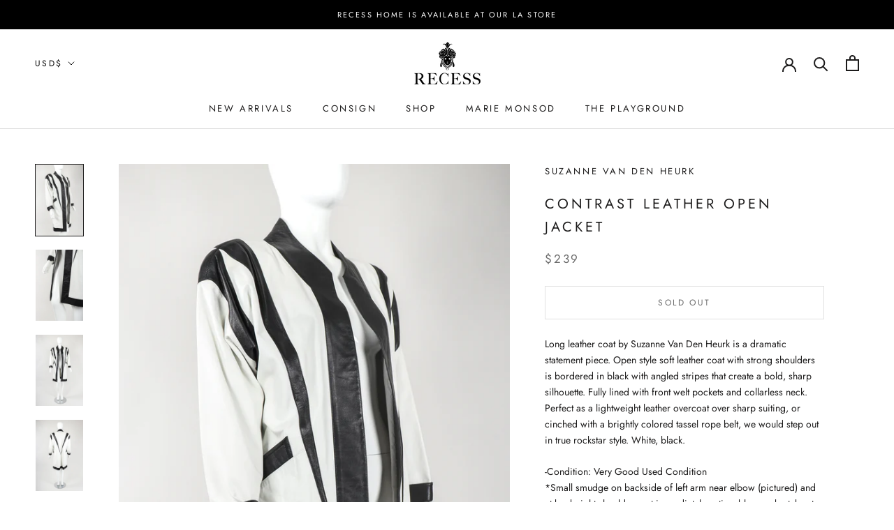

--- FILE ---
content_type: text/html; charset=utf-8
request_url: https://www.google.com/recaptcha/api2/anchor?ar=1&k=6LfHrSkUAAAAAPnKk5cT6JuKlKPzbwyTYuO8--Vr&co=aHR0cHM6Ly9yZWNlc3NsYS5jb206NDQz&hl=en&v=PoyoqOPhxBO7pBk68S4YbpHZ&size=invisible&anchor-ms=20000&execute-ms=30000&cb=76pyo6l85mcl
body_size: 49010
content:
<!DOCTYPE HTML><html dir="ltr" lang="en"><head><meta http-equiv="Content-Type" content="text/html; charset=UTF-8">
<meta http-equiv="X-UA-Compatible" content="IE=edge">
<title>reCAPTCHA</title>
<style type="text/css">
/* cyrillic-ext */
@font-face {
  font-family: 'Roboto';
  font-style: normal;
  font-weight: 400;
  font-stretch: 100%;
  src: url(//fonts.gstatic.com/s/roboto/v48/KFO7CnqEu92Fr1ME7kSn66aGLdTylUAMa3GUBHMdazTgWw.woff2) format('woff2');
  unicode-range: U+0460-052F, U+1C80-1C8A, U+20B4, U+2DE0-2DFF, U+A640-A69F, U+FE2E-FE2F;
}
/* cyrillic */
@font-face {
  font-family: 'Roboto';
  font-style: normal;
  font-weight: 400;
  font-stretch: 100%;
  src: url(//fonts.gstatic.com/s/roboto/v48/KFO7CnqEu92Fr1ME7kSn66aGLdTylUAMa3iUBHMdazTgWw.woff2) format('woff2');
  unicode-range: U+0301, U+0400-045F, U+0490-0491, U+04B0-04B1, U+2116;
}
/* greek-ext */
@font-face {
  font-family: 'Roboto';
  font-style: normal;
  font-weight: 400;
  font-stretch: 100%;
  src: url(//fonts.gstatic.com/s/roboto/v48/KFO7CnqEu92Fr1ME7kSn66aGLdTylUAMa3CUBHMdazTgWw.woff2) format('woff2');
  unicode-range: U+1F00-1FFF;
}
/* greek */
@font-face {
  font-family: 'Roboto';
  font-style: normal;
  font-weight: 400;
  font-stretch: 100%;
  src: url(//fonts.gstatic.com/s/roboto/v48/KFO7CnqEu92Fr1ME7kSn66aGLdTylUAMa3-UBHMdazTgWw.woff2) format('woff2');
  unicode-range: U+0370-0377, U+037A-037F, U+0384-038A, U+038C, U+038E-03A1, U+03A3-03FF;
}
/* math */
@font-face {
  font-family: 'Roboto';
  font-style: normal;
  font-weight: 400;
  font-stretch: 100%;
  src: url(//fonts.gstatic.com/s/roboto/v48/KFO7CnqEu92Fr1ME7kSn66aGLdTylUAMawCUBHMdazTgWw.woff2) format('woff2');
  unicode-range: U+0302-0303, U+0305, U+0307-0308, U+0310, U+0312, U+0315, U+031A, U+0326-0327, U+032C, U+032F-0330, U+0332-0333, U+0338, U+033A, U+0346, U+034D, U+0391-03A1, U+03A3-03A9, U+03B1-03C9, U+03D1, U+03D5-03D6, U+03F0-03F1, U+03F4-03F5, U+2016-2017, U+2034-2038, U+203C, U+2040, U+2043, U+2047, U+2050, U+2057, U+205F, U+2070-2071, U+2074-208E, U+2090-209C, U+20D0-20DC, U+20E1, U+20E5-20EF, U+2100-2112, U+2114-2115, U+2117-2121, U+2123-214F, U+2190, U+2192, U+2194-21AE, U+21B0-21E5, U+21F1-21F2, U+21F4-2211, U+2213-2214, U+2216-22FF, U+2308-230B, U+2310, U+2319, U+231C-2321, U+2336-237A, U+237C, U+2395, U+239B-23B7, U+23D0, U+23DC-23E1, U+2474-2475, U+25AF, U+25B3, U+25B7, U+25BD, U+25C1, U+25CA, U+25CC, U+25FB, U+266D-266F, U+27C0-27FF, U+2900-2AFF, U+2B0E-2B11, U+2B30-2B4C, U+2BFE, U+3030, U+FF5B, U+FF5D, U+1D400-1D7FF, U+1EE00-1EEFF;
}
/* symbols */
@font-face {
  font-family: 'Roboto';
  font-style: normal;
  font-weight: 400;
  font-stretch: 100%;
  src: url(//fonts.gstatic.com/s/roboto/v48/KFO7CnqEu92Fr1ME7kSn66aGLdTylUAMaxKUBHMdazTgWw.woff2) format('woff2');
  unicode-range: U+0001-000C, U+000E-001F, U+007F-009F, U+20DD-20E0, U+20E2-20E4, U+2150-218F, U+2190, U+2192, U+2194-2199, U+21AF, U+21E6-21F0, U+21F3, U+2218-2219, U+2299, U+22C4-22C6, U+2300-243F, U+2440-244A, U+2460-24FF, U+25A0-27BF, U+2800-28FF, U+2921-2922, U+2981, U+29BF, U+29EB, U+2B00-2BFF, U+4DC0-4DFF, U+FFF9-FFFB, U+10140-1018E, U+10190-1019C, U+101A0, U+101D0-101FD, U+102E0-102FB, U+10E60-10E7E, U+1D2C0-1D2D3, U+1D2E0-1D37F, U+1F000-1F0FF, U+1F100-1F1AD, U+1F1E6-1F1FF, U+1F30D-1F30F, U+1F315, U+1F31C, U+1F31E, U+1F320-1F32C, U+1F336, U+1F378, U+1F37D, U+1F382, U+1F393-1F39F, U+1F3A7-1F3A8, U+1F3AC-1F3AF, U+1F3C2, U+1F3C4-1F3C6, U+1F3CA-1F3CE, U+1F3D4-1F3E0, U+1F3ED, U+1F3F1-1F3F3, U+1F3F5-1F3F7, U+1F408, U+1F415, U+1F41F, U+1F426, U+1F43F, U+1F441-1F442, U+1F444, U+1F446-1F449, U+1F44C-1F44E, U+1F453, U+1F46A, U+1F47D, U+1F4A3, U+1F4B0, U+1F4B3, U+1F4B9, U+1F4BB, U+1F4BF, U+1F4C8-1F4CB, U+1F4D6, U+1F4DA, U+1F4DF, U+1F4E3-1F4E6, U+1F4EA-1F4ED, U+1F4F7, U+1F4F9-1F4FB, U+1F4FD-1F4FE, U+1F503, U+1F507-1F50B, U+1F50D, U+1F512-1F513, U+1F53E-1F54A, U+1F54F-1F5FA, U+1F610, U+1F650-1F67F, U+1F687, U+1F68D, U+1F691, U+1F694, U+1F698, U+1F6AD, U+1F6B2, U+1F6B9-1F6BA, U+1F6BC, U+1F6C6-1F6CF, U+1F6D3-1F6D7, U+1F6E0-1F6EA, U+1F6F0-1F6F3, U+1F6F7-1F6FC, U+1F700-1F7FF, U+1F800-1F80B, U+1F810-1F847, U+1F850-1F859, U+1F860-1F887, U+1F890-1F8AD, U+1F8B0-1F8BB, U+1F8C0-1F8C1, U+1F900-1F90B, U+1F93B, U+1F946, U+1F984, U+1F996, U+1F9E9, U+1FA00-1FA6F, U+1FA70-1FA7C, U+1FA80-1FA89, U+1FA8F-1FAC6, U+1FACE-1FADC, U+1FADF-1FAE9, U+1FAF0-1FAF8, U+1FB00-1FBFF;
}
/* vietnamese */
@font-face {
  font-family: 'Roboto';
  font-style: normal;
  font-weight: 400;
  font-stretch: 100%;
  src: url(//fonts.gstatic.com/s/roboto/v48/KFO7CnqEu92Fr1ME7kSn66aGLdTylUAMa3OUBHMdazTgWw.woff2) format('woff2');
  unicode-range: U+0102-0103, U+0110-0111, U+0128-0129, U+0168-0169, U+01A0-01A1, U+01AF-01B0, U+0300-0301, U+0303-0304, U+0308-0309, U+0323, U+0329, U+1EA0-1EF9, U+20AB;
}
/* latin-ext */
@font-face {
  font-family: 'Roboto';
  font-style: normal;
  font-weight: 400;
  font-stretch: 100%;
  src: url(//fonts.gstatic.com/s/roboto/v48/KFO7CnqEu92Fr1ME7kSn66aGLdTylUAMa3KUBHMdazTgWw.woff2) format('woff2');
  unicode-range: U+0100-02BA, U+02BD-02C5, U+02C7-02CC, U+02CE-02D7, U+02DD-02FF, U+0304, U+0308, U+0329, U+1D00-1DBF, U+1E00-1E9F, U+1EF2-1EFF, U+2020, U+20A0-20AB, U+20AD-20C0, U+2113, U+2C60-2C7F, U+A720-A7FF;
}
/* latin */
@font-face {
  font-family: 'Roboto';
  font-style: normal;
  font-weight: 400;
  font-stretch: 100%;
  src: url(//fonts.gstatic.com/s/roboto/v48/KFO7CnqEu92Fr1ME7kSn66aGLdTylUAMa3yUBHMdazQ.woff2) format('woff2');
  unicode-range: U+0000-00FF, U+0131, U+0152-0153, U+02BB-02BC, U+02C6, U+02DA, U+02DC, U+0304, U+0308, U+0329, U+2000-206F, U+20AC, U+2122, U+2191, U+2193, U+2212, U+2215, U+FEFF, U+FFFD;
}
/* cyrillic-ext */
@font-face {
  font-family: 'Roboto';
  font-style: normal;
  font-weight: 500;
  font-stretch: 100%;
  src: url(//fonts.gstatic.com/s/roboto/v48/KFO7CnqEu92Fr1ME7kSn66aGLdTylUAMa3GUBHMdazTgWw.woff2) format('woff2');
  unicode-range: U+0460-052F, U+1C80-1C8A, U+20B4, U+2DE0-2DFF, U+A640-A69F, U+FE2E-FE2F;
}
/* cyrillic */
@font-face {
  font-family: 'Roboto';
  font-style: normal;
  font-weight: 500;
  font-stretch: 100%;
  src: url(//fonts.gstatic.com/s/roboto/v48/KFO7CnqEu92Fr1ME7kSn66aGLdTylUAMa3iUBHMdazTgWw.woff2) format('woff2');
  unicode-range: U+0301, U+0400-045F, U+0490-0491, U+04B0-04B1, U+2116;
}
/* greek-ext */
@font-face {
  font-family: 'Roboto';
  font-style: normal;
  font-weight: 500;
  font-stretch: 100%;
  src: url(//fonts.gstatic.com/s/roboto/v48/KFO7CnqEu92Fr1ME7kSn66aGLdTylUAMa3CUBHMdazTgWw.woff2) format('woff2');
  unicode-range: U+1F00-1FFF;
}
/* greek */
@font-face {
  font-family: 'Roboto';
  font-style: normal;
  font-weight: 500;
  font-stretch: 100%;
  src: url(//fonts.gstatic.com/s/roboto/v48/KFO7CnqEu92Fr1ME7kSn66aGLdTylUAMa3-UBHMdazTgWw.woff2) format('woff2');
  unicode-range: U+0370-0377, U+037A-037F, U+0384-038A, U+038C, U+038E-03A1, U+03A3-03FF;
}
/* math */
@font-face {
  font-family: 'Roboto';
  font-style: normal;
  font-weight: 500;
  font-stretch: 100%;
  src: url(//fonts.gstatic.com/s/roboto/v48/KFO7CnqEu92Fr1ME7kSn66aGLdTylUAMawCUBHMdazTgWw.woff2) format('woff2');
  unicode-range: U+0302-0303, U+0305, U+0307-0308, U+0310, U+0312, U+0315, U+031A, U+0326-0327, U+032C, U+032F-0330, U+0332-0333, U+0338, U+033A, U+0346, U+034D, U+0391-03A1, U+03A3-03A9, U+03B1-03C9, U+03D1, U+03D5-03D6, U+03F0-03F1, U+03F4-03F5, U+2016-2017, U+2034-2038, U+203C, U+2040, U+2043, U+2047, U+2050, U+2057, U+205F, U+2070-2071, U+2074-208E, U+2090-209C, U+20D0-20DC, U+20E1, U+20E5-20EF, U+2100-2112, U+2114-2115, U+2117-2121, U+2123-214F, U+2190, U+2192, U+2194-21AE, U+21B0-21E5, U+21F1-21F2, U+21F4-2211, U+2213-2214, U+2216-22FF, U+2308-230B, U+2310, U+2319, U+231C-2321, U+2336-237A, U+237C, U+2395, U+239B-23B7, U+23D0, U+23DC-23E1, U+2474-2475, U+25AF, U+25B3, U+25B7, U+25BD, U+25C1, U+25CA, U+25CC, U+25FB, U+266D-266F, U+27C0-27FF, U+2900-2AFF, U+2B0E-2B11, U+2B30-2B4C, U+2BFE, U+3030, U+FF5B, U+FF5D, U+1D400-1D7FF, U+1EE00-1EEFF;
}
/* symbols */
@font-face {
  font-family: 'Roboto';
  font-style: normal;
  font-weight: 500;
  font-stretch: 100%;
  src: url(//fonts.gstatic.com/s/roboto/v48/KFO7CnqEu92Fr1ME7kSn66aGLdTylUAMaxKUBHMdazTgWw.woff2) format('woff2');
  unicode-range: U+0001-000C, U+000E-001F, U+007F-009F, U+20DD-20E0, U+20E2-20E4, U+2150-218F, U+2190, U+2192, U+2194-2199, U+21AF, U+21E6-21F0, U+21F3, U+2218-2219, U+2299, U+22C4-22C6, U+2300-243F, U+2440-244A, U+2460-24FF, U+25A0-27BF, U+2800-28FF, U+2921-2922, U+2981, U+29BF, U+29EB, U+2B00-2BFF, U+4DC0-4DFF, U+FFF9-FFFB, U+10140-1018E, U+10190-1019C, U+101A0, U+101D0-101FD, U+102E0-102FB, U+10E60-10E7E, U+1D2C0-1D2D3, U+1D2E0-1D37F, U+1F000-1F0FF, U+1F100-1F1AD, U+1F1E6-1F1FF, U+1F30D-1F30F, U+1F315, U+1F31C, U+1F31E, U+1F320-1F32C, U+1F336, U+1F378, U+1F37D, U+1F382, U+1F393-1F39F, U+1F3A7-1F3A8, U+1F3AC-1F3AF, U+1F3C2, U+1F3C4-1F3C6, U+1F3CA-1F3CE, U+1F3D4-1F3E0, U+1F3ED, U+1F3F1-1F3F3, U+1F3F5-1F3F7, U+1F408, U+1F415, U+1F41F, U+1F426, U+1F43F, U+1F441-1F442, U+1F444, U+1F446-1F449, U+1F44C-1F44E, U+1F453, U+1F46A, U+1F47D, U+1F4A3, U+1F4B0, U+1F4B3, U+1F4B9, U+1F4BB, U+1F4BF, U+1F4C8-1F4CB, U+1F4D6, U+1F4DA, U+1F4DF, U+1F4E3-1F4E6, U+1F4EA-1F4ED, U+1F4F7, U+1F4F9-1F4FB, U+1F4FD-1F4FE, U+1F503, U+1F507-1F50B, U+1F50D, U+1F512-1F513, U+1F53E-1F54A, U+1F54F-1F5FA, U+1F610, U+1F650-1F67F, U+1F687, U+1F68D, U+1F691, U+1F694, U+1F698, U+1F6AD, U+1F6B2, U+1F6B9-1F6BA, U+1F6BC, U+1F6C6-1F6CF, U+1F6D3-1F6D7, U+1F6E0-1F6EA, U+1F6F0-1F6F3, U+1F6F7-1F6FC, U+1F700-1F7FF, U+1F800-1F80B, U+1F810-1F847, U+1F850-1F859, U+1F860-1F887, U+1F890-1F8AD, U+1F8B0-1F8BB, U+1F8C0-1F8C1, U+1F900-1F90B, U+1F93B, U+1F946, U+1F984, U+1F996, U+1F9E9, U+1FA00-1FA6F, U+1FA70-1FA7C, U+1FA80-1FA89, U+1FA8F-1FAC6, U+1FACE-1FADC, U+1FADF-1FAE9, U+1FAF0-1FAF8, U+1FB00-1FBFF;
}
/* vietnamese */
@font-face {
  font-family: 'Roboto';
  font-style: normal;
  font-weight: 500;
  font-stretch: 100%;
  src: url(//fonts.gstatic.com/s/roboto/v48/KFO7CnqEu92Fr1ME7kSn66aGLdTylUAMa3OUBHMdazTgWw.woff2) format('woff2');
  unicode-range: U+0102-0103, U+0110-0111, U+0128-0129, U+0168-0169, U+01A0-01A1, U+01AF-01B0, U+0300-0301, U+0303-0304, U+0308-0309, U+0323, U+0329, U+1EA0-1EF9, U+20AB;
}
/* latin-ext */
@font-face {
  font-family: 'Roboto';
  font-style: normal;
  font-weight: 500;
  font-stretch: 100%;
  src: url(//fonts.gstatic.com/s/roboto/v48/KFO7CnqEu92Fr1ME7kSn66aGLdTylUAMa3KUBHMdazTgWw.woff2) format('woff2');
  unicode-range: U+0100-02BA, U+02BD-02C5, U+02C7-02CC, U+02CE-02D7, U+02DD-02FF, U+0304, U+0308, U+0329, U+1D00-1DBF, U+1E00-1E9F, U+1EF2-1EFF, U+2020, U+20A0-20AB, U+20AD-20C0, U+2113, U+2C60-2C7F, U+A720-A7FF;
}
/* latin */
@font-face {
  font-family: 'Roboto';
  font-style: normal;
  font-weight: 500;
  font-stretch: 100%;
  src: url(//fonts.gstatic.com/s/roboto/v48/KFO7CnqEu92Fr1ME7kSn66aGLdTylUAMa3yUBHMdazQ.woff2) format('woff2');
  unicode-range: U+0000-00FF, U+0131, U+0152-0153, U+02BB-02BC, U+02C6, U+02DA, U+02DC, U+0304, U+0308, U+0329, U+2000-206F, U+20AC, U+2122, U+2191, U+2193, U+2212, U+2215, U+FEFF, U+FFFD;
}
/* cyrillic-ext */
@font-face {
  font-family: 'Roboto';
  font-style: normal;
  font-weight: 900;
  font-stretch: 100%;
  src: url(//fonts.gstatic.com/s/roboto/v48/KFO7CnqEu92Fr1ME7kSn66aGLdTylUAMa3GUBHMdazTgWw.woff2) format('woff2');
  unicode-range: U+0460-052F, U+1C80-1C8A, U+20B4, U+2DE0-2DFF, U+A640-A69F, U+FE2E-FE2F;
}
/* cyrillic */
@font-face {
  font-family: 'Roboto';
  font-style: normal;
  font-weight: 900;
  font-stretch: 100%;
  src: url(//fonts.gstatic.com/s/roboto/v48/KFO7CnqEu92Fr1ME7kSn66aGLdTylUAMa3iUBHMdazTgWw.woff2) format('woff2');
  unicode-range: U+0301, U+0400-045F, U+0490-0491, U+04B0-04B1, U+2116;
}
/* greek-ext */
@font-face {
  font-family: 'Roboto';
  font-style: normal;
  font-weight: 900;
  font-stretch: 100%;
  src: url(//fonts.gstatic.com/s/roboto/v48/KFO7CnqEu92Fr1ME7kSn66aGLdTylUAMa3CUBHMdazTgWw.woff2) format('woff2');
  unicode-range: U+1F00-1FFF;
}
/* greek */
@font-face {
  font-family: 'Roboto';
  font-style: normal;
  font-weight: 900;
  font-stretch: 100%;
  src: url(//fonts.gstatic.com/s/roboto/v48/KFO7CnqEu92Fr1ME7kSn66aGLdTylUAMa3-UBHMdazTgWw.woff2) format('woff2');
  unicode-range: U+0370-0377, U+037A-037F, U+0384-038A, U+038C, U+038E-03A1, U+03A3-03FF;
}
/* math */
@font-face {
  font-family: 'Roboto';
  font-style: normal;
  font-weight: 900;
  font-stretch: 100%;
  src: url(//fonts.gstatic.com/s/roboto/v48/KFO7CnqEu92Fr1ME7kSn66aGLdTylUAMawCUBHMdazTgWw.woff2) format('woff2');
  unicode-range: U+0302-0303, U+0305, U+0307-0308, U+0310, U+0312, U+0315, U+031A, U+0326-0327, U+032C, U+032F-0330, U+0332-0333, U+0338, U+033A, U+0346, U+034D, U+0391-03A1, U+03A3-03A9, U+03B1-03C9, U+03D1, U+03D5-03D6, U+03F0-03F1, U+03F4-03F5, U+2016-2017, U+2034-2038, U+203C, U+2040, U+2043, U+2047, U+2050, U+2057, U+205F, U+2070-2071, U+2074-208E, U+2090-209C, U+20D0-20DC, U+20E1, U+20E5-20EF, U+2100-2112, U+2114-2115, U+2117-2121, U+2123-214F, U+2190, U+2192, U+2194-21AE, U+21B0-21E5, U+21F1-21F2, U+21F4-2211, U+2213-2214, U+2216-22FF, U+2308-230B, U+2310, U+2319, U+231C-2321, U+2336-237A, U+237C, U+2395, U+239B-23B7, U+23D0, U+23DC-23E1, U+2474-2475, U+25AF, U+25B3, U+25B7, U+25BD, U+25C1, U+25CA, U+25CC, U+25FB, U+266D-266F, U+27C0-27FF, U+2900-2AFF, U+2B0E-2B11, U+2B30-2B4C, U+2BFE, U+3030, U+FF5B, U+FF5D, U+1D400-1D7FF, U+1EE00-1EEFF;
}
/* symbols */
@font-face {
  font-family: 'Roboto';
  font-style: normal;
  font-weight: 900;
  font-stretch: 100%;
  src: url(//fonts.gstatic.com/s/roboto/v48/KFO7CnqEu92Fr1ME7kSn66aGLdTylUAMaxKUBHMdazTgWw.woff2) format('woff2');
  unicode-range: U+0001-000C, U+000E-001F, U+007F-009F, U+20DD-20E0, U+20E2-20E4, U+2150-218F, U+2190, U+2192, U+2194-2199, U+21AF, U+21E6-21F0, U+21F3, U+2218-2219, U+2299, U+22C4-22C6, U+2300-243F, U+2440-244A, U+2460-24FF, U+25A0-27BF, U+2800-28FF, U+2921-2922, U+2981, U+29BF, U+29EB, U+2B00-2BFF, U+4DC0-4DFF, U+FFF9-FFFB, U+10140-1018E, U+10190-1019C, U+101A0, U+101D0-101FD, U+102E0-102FB, U+10E60-10E7E, U+1D2C0-1D2D3, U+1D2E0-1D37F, U+1F000-1F0FF, U+1F100-1F1AD, U+1F1E6-1F1FF, U+1F30D-1F30F, U+1F315, U+1F31C, U+1F31E, U+1F320-1F32C, U+1F336, U+1F378, U+1F37D, U+1F382, U+1F393-1F39F, U+1F3A7-1F3A8, U+1F3AC-1F3AF, U+1F3C2, U+1F3C4-1F3C6, U+1F3CA-1F3CE, U+1F3D4-1F3E0, U+1F3ED, U+1F3F1-1F3F3, U+1F3F5-1F3F7, U+1F408, U+1F415, U+1F41F, U+1F426, U+1F43F, U+1F441-1F442, U+1F444, U+1F446-1F449, U+1F44C-1F44E, U+1F453, U+1F46A, U+1F47D, U+1F4A3, U+1F4B0, U+1F4B3, U+1F4B9, U+1F4BB, U+1F4BF, U+1F4C8-1F4CB, U+1F4D6, U+1F4DA, U+1F4DF, U+1F4E3-1F4E6, U+1F4EA-1F4ED, U+1F4F7, U+1F4F9-1F4FB, U+1F4FD-1F4FE, U+1F503, U+1F507-1F50B, U+1F50D, U+1F512-1F513, U+1F53E-1F54A, U+1F54F-1F5FA, U+1F610, U+1F650-1F67F, U+1F687, U+1F68D, U+1F691, U+1F694, U+1F698, U+1F6AD, U+1F6B2, U+1F6B9-1F6BA, U+1F6BC, U+1F6C6-1F6CF, U+1F6D3-1F6D7, U+1F6E0-1F6EA, U+1F6F0-1F6F3, U+1F6F7-1F6FC, U+1F700-1F7FF, U+1F800-1F80B, U+1F810-1F847, U+1F850-1F859, U+1F860-1F887, U+1F890-1F8AD, U+1F8B0-1F8BB, U+1F8C0-1F8C1, U+1F900-1F90B, U+1F93B, U+1F946, U+1F984, U+1F996, U+1F9E9, U+1FA00-1FA6F, U+1FA70-1FA7C, U+1FA80-1FA89, U+1FA8F-1FAC6, U+1FACE-1FADC, U+1FADF-1FAE9, U+1FAF0-1FAF8, U+1FB00-1FBFF;
}
/* vietnamese */
@font-face {
  font-family: 'Roboto';
  font-style: normal;
  font-weight: 900;
  font-stretch: 100%;
  src: url(//fonts.gstatic.com/s/roboto/v48/KFO7CnqEu92Fr1ME7kSn66aGLdTylUAMa3OUBHMdazTgWw.woff2) format('woff2');
  unicode-range: U+0102-0103, U+0110-0111, U+0128-0129, U+0168-0169, U+01A0-01A1, U+01AF-01B0, U+0300-0301, U+0303-0304, U+0308-0309, U+0323, U+0329, U+1EA0-1EF9, U+20AB;
}
/* latin-ext */
@font-face {
  font-family: 'Roboto';
  font-style: normal;
  font-weight: 900;
  font-stretch: 100%;
  src: url(//fonts.gstatic.com/s/roboto/v48/KFO7CnqEu92Fr1ME7kSn66aGLdTylUAMa3KUBHMdazTgWw.woff2) format('woff2');
  unicode-range: U+0100-02BA, U+02BD-02C5, U+02C7-02CC, U+02CE-02D7, U+02DD-02FF, U+0304, U+0308, U+0329, U+1D00-1DBF, U+1E00-1E9F, U+1EF2-1EFF, U+2020, U+20A0-20AB, U+20AD-20C0, U+2113, U+2C60-2C7F, U+A720-A7FF;
}
/* latin */
@font-face {
  font-family: 'Roboto';
  font-style: normal;
  font-weight: 900;
  font-stretch: 100%;
  src: url(//fonts.gstatic.com/s/roboto/v48/KFO7CnqEu92Fr1ME7kSn66aGLdTylUAMa3yUBHMdazQ.woff2) format('woff2');
  unicode-range: U+0000-00FF, U+0131, U+0152-0153, U+02BB-02BC, U+02C6, U+02DA, U+02DC, U+0304, U+0308, U+0329, U+2000-206F, U+20AC, U+2122, U+2191, U+2193, U+2212, U+2215, U+FEFF, U+FFFD;
}

</style>
<link rel="stylesheet" type="text/css" href="https://www.gstatic.com/recaptcha/releases/PoyoqOPhxBO7pBk68S4YbpHZ/styles__ltr.css">
<script nonce="Sw0zPjCLF7BP9xVbtccrCw" type="text/javascript">window['__recaptcha_api'] = 'https://www.google.com/recaptcha/api2/';</script>
<script type="text/javascript" src="https://www.gstatic.com/recaptcha/releases/PoyoqOPhxBO7pBk68S4YbpHZ/recaptcha__en.js" nonce="Sw0zPjCLF7BP9xVbtccrCw">
      
    </script></head>
<body><div id="rc-anchor-alert" class="rc-anchor-alert"></div>
<input type="hidden" id="recaptcha-token" value="[base64]">
<script type="text/javascript" nonce="Sw0zPjCLF7BP9xVbtccrCw">
      recaptcha.anchor.Main.init("[\x22ainput\x22,[\x22bgdata\x22,\x22\x22,\[base64]/[base64]/[base64]/[base64]/cjw8ejpyPj4+eil9Y2F0Y2gobCl7dGhyb3cgbDt9fSxIPWZ1bmN0aW9uKHcsdCx6KXtpZih3PT0xOTR8fHc9PTIwOCl0LnZbd10/dC52W3ddLmNvbmNhdCh6KTp0LnZbd109b2Yoeix0KTtlbHNle2lmKHQuYkImJnchPTMxNylyZXR1cm47dz09NjZ8fHc9PTEyMnx8dz09NDcwfHx3PT00NHx8dz09NDE2fHx3PT0zOTd8fHc9PTQyMXx8dz09Njh8fHc9PTcwfHx3PT0xODQ/[base64]/[base64]/[base64]/bmV3IGRbVl0oSlswXSk6cD09Mj9uZXcgZFtWXShKWzBdLEpbMV0pOnA9PTM/bmV3IGRbVl0oSlswXSxKWzFdLEpbMl0pOnA9PTQ/[base64]/[base64]/[base64]/[base64]\x22,\[base64]\x22,\[base64]/H8OrwqZxBcOtw5HCrMOAwoHDogp7MAfDlxUJw75gw7AZTsKGwr3Ct8Kmw64+w5TCtRspw5rCjcKDwp7DqmAywqBBwpduMcK7w4fCtRrCl1PCoMOBQcKaw7/DvcK/BsO0wofCn8O0wrs8w6FBXmbDr8KNMDZuwoDCocOJwpnDpMKmwodJwqHDlMOYwqIHw4PCnMOxwrfCncOXbhkISTXDi8KzJ8KMdBDDkhs7DXPCtwtYw6fCrCHChcOiwoIrwoEbZkhZV8K7w54gO0VawqHCti4rw5zDk8OJejFzwro3w6zDuMOIFsObw6vDim88w6/[base64]/Du8OUHXFqw7USw4fDritMw6LClBYWSzXCqz4gZsKpw5TDuXt7BsO4S1AqK8O3Lgsyw6bCk8KxABHDm8OWwofDmhAGwoLDmMOzw6Izw5jDp8OTHcOBDi14wrjCqy/[base64]/DoMO9QEbDpBTDjMO/[base64]/[base64]/CkGnDvjodYj7CmXksfsKbZMKAdMOAWsO6G8O2blzDlsKNE8OVw7vDvcKSKMKJw7lEO1/CllnDtAvCo8Ovw45RAW/CkhvCk3BIwr5jwrNDw6NXRntwwpwXDcO5w7xxwokvPXHCn8Omw7HDrcOAwo43TTnDsiQdCsOoacOXw5shwqXChsOjGcOnw7/DtUjDtz/CsmjCkWzDlsKgIVXDozhFEHvCnsOpwo7Dm8KZwq7CgsOBwqrDvQBbSDNQw4/DnxF1GU4dKl08XcOLwrTCthEVw6jDoAt0woR1YcK/PsOJwofClcO5YAfDgcK/UVIAw4vCicOIXRMEw4F/aMOZwpPDvcOZwrY1w5Jgw6zCmMKLRsOHJGYeAsOrwqQBwrHCt8KlVcOwwrfDrHXCssK1VMO/UcKRw5lKw7HDrB1Rw4rDv8Osw5nDtV/CscK7SMKfKFRgGx4+fxxDw4pARsKILMOGw4/CvMKQw5PDi3DDtcK4FTfCq3LCo8Kfwoc1RWQSwoFywoNJw7nCtcKKw4jDpcKIIMOtJypHw5cgw6R9wqY/w4nDrcOKdR7ClsKMc2nCkGvDjCfDn8KbwpLCjcODd8KOYcOCwoEVH8OKcMKOw4twZnTCqTnDhMOfw47CmXpYJsO0w4BHVlErbQUqw5nCu17CiEgOFgfDmQPDmcOzw4PDscOOwoHCgkhkw5/DggXDr8O8w4bDqlBvw45sEMO7w6PCjxgKwpzDqcKEw4NoworDrm7DvlzDt3XDh8Oewo/Du3rDq8KLecOjYybDoMK5SMK2GGcIacK7ecOyw5TDicKXK8KMwrfDvMO/[base64]/DjcOxHcKCIMO2w4DCviDDvEfChxTCmsKBwonCpcKRF0LDkX1iQsOGwqrDnjVbYh9hZGZqZsO0wpBIEy8fImxzw5ssw7Aewql7N8KNw6YpIMOowospwr/CkcO0XFklOxHCogEaw4rCqsKnbn0Mw7xnHcKcw4vCuXjDoDsxw5FVE8OjO8K+IC/DuzrDlMOmwovDpsKbZAYrW2tuw70Uw7oWw7jDpMOBF3bCisKuw4pdOhZQw6dow6bCm8Khw7YvKcOKwpnDgSfDqC9desOXwo1tI8KFYlLDs8Kfwq90w7rCvcKdQwXChsOOwp4kw5wtw4PClQQqacKFDDVyX3vCn8KyCRIhwprDrsOaOcOAw6nCmjQKXsK5YMKaw7/DjHECQU/[base64]/GMO5w7TDlsOWwqsjC2fCkMKkUcK5azHDhjpcwovDsTLCtVkBwpnCm8KXUsK8PSPCgsOwwq4fIsKUw6DDii8iwpkxFcOyZMOtw5DDmsOwNsKpwox0FMOANsOtT3R4wozDv1bDpGXDv2jCjl/CpQhbUlIYUlN9wojDiMOwwpUnT8KTYMKMw6PChXLCvsKrwpAlBsKnT1F/w58fw60uDsOYPwYVw7Q3NMK3TsO3Sh/CkWVmTsOgLWPCqxJEJ8OvW8OqwpJHF8O+V8O6X8OHw40qDA8QSRbCqk3Cly7CsGA2ClzDpcKfwpbDvMOCGzDCuzDDjMOzw7LDqBrDsMOUw4siZA/Cnk5tOEHCosKZemJXw4DCt8O9SkNxEsKNZHzCgsKQHX/CqcKvw6pGcTp/PsKRYMK9DUpwH3fCg3XCti5Nw57CisOLw7BeVTbDmE4YNcKJw5/CsjLCoSXCocKGaMKkwpkfAsKhNnJKwr9mAMOFCzlPwpvDhEAtVU1ew5bDgEI/woMnw4AZW0cQcsKtw79/w61gVsKVw7Q0GsK2LsKZGArCs8OcSituw7rCgMKnUDgddxDDkMO3w6hHKzUTw7g7woTDrcKFfcOdw58Vw4jClF/Dq8Klw4HDvMO3B8KaWMOhw4zCmcKBRMOkN8KgwoTDj2PDrX/ChxFdAynCvMOswpLDkDLCg8Ouwo1fw63CrkIGw7/DvQgmZ8KbVlTDjGzCiw3DlT7ClcKKw5EOWMKsasOMScO2H8OBwoLDl8Kew6Nuw5Y/w6pmT0XDqF/Dn8KVQcORw4ksw5TDgV7Dk8OqKUMSMMOmG8KzGWzCgsKFH2UecMOZwqRRQ0/Drkdsw5kabcKrNXQuw4fDtFHDj8Ogw4RDOcOswoPDjlkNw7NSf8OZMjrCkB/[base64]/CgS9sRkFRKsO3wrDDg3VOw7kvV8K/AsOQwpLCh23CjTTDnsOLDMOldhvCksKYwp/CpkEswpxzw6pCG8K0wr4vZzrCuUwScTNQbMKzwrXCtD80XUMdwoTCjcKAF8O2wpHDunXCk0DDt8OCwq4+GjNRw7F7JMKCacO0w6jDhGAOfsK0wqFpbsODwq7Do0/DpHPCh38fc8Osw60rwpJdwp9JcVjCl8OhVmIMJcK0elsFwocgP3LCqsKMwr8YasODw4MywoTDicKww4E2w6fDtTjCoMOdwoYGw6rDusKTwrpCwpI9fMKWPMK/Nm9UwrHDncOGw77DsXrDhQd+wrTDr08CGMOiE04Nw5lewrd7E07DnEhbw6kDwoDCisKdw4XCtHdyJMOsw7/CusKKTcOgKcOXw5cXwr/Cu8OzZsORQ8K1asKaaQjCuw8Xw53DvcKqwqfDuzrChMKiw5xuDy7DkHNsw4NCZkTCpB/DqcOjUm9zU8KSCsKFwojCu21+w67CrCnDvADDpMOnwoksNX/[base64]/CiBtKwoZrw4vCgcK0VWYMSDUBwrHDnUHCtyfCmkzDgcKeN8K6w67DiAbDj8KaAjzDjBQ0w6o/RMKEwp3DvsOdK8O6wo3Cu8K1LyXCg0DCmA7Dp1DCqjhzw7xGG8KjZMO7w5sIR8KbwovCm8KLw7ANL1LDu8OZG0dEKcOQfsK5VyXCnGrCp8OTw7wta07CgiF/wpNeP8Oobl1VwpPCsMOXF8KNw6fCsidaVMKKcn9GRsKtBmPDi8OdMCnDjcKtw7BrUMK3w5bCo8O5MXEjYxnDp0dqRMKRdwfCr8OXwqfCu8OIP8KCw7xAX8K/e8KdaU0VOz/DslVgw6IiwqzDqMOaDcOGQMOQUWd7eRjCmR0CwrTCvGrDmD17f2gZw799UMOjw4FxXVnClcO/XMKhCcOtKMKJSFsYfiXDlWTDpsOaUMKYf8Kkw6fCo03Cm8KJencmUWXDnMK7VwIcZE8fIsOPw5TDsx/[base64]/[base64]/CniYuw5zDrFlew59jSQrCpsKUwrXDg3XCj0fDmMK+wr5Cw706w40BwqoiwqzChBdvUsKTZMOCw6zCoRZ2w6R5wogNBcOPwo/CuzLCt8KeKsO9WsKqwrHDglbCqi5owpXDnsO+w4kbw6NOwqvCqsOPQC/DmVdxRFLCuBvCnRXCkxkTJhDCnMKGJD4mwovCglrDv8ORAsOuN2lyX8O8RMKaw47Cj3HCisKGSMOww77DucKQw5JEBwLCoMKxw49hw6zDr8OiPMKHWcK/wpXDmcOSwpIlZcO0Z8KcUsOYwrs9w6xhSWR/Bg7DlsOzVEfDoMO6wo9Qw6/[base64]/[base64]/DumkvKWsXwqzCnRBXJ2/CvS8zwpnCqDE/IMOkQsKYwpnCmGxIwoo8w5DCrMO0woLCoiFJwoBPwrNAwpbDoD99w5UcNCsWwrgqDcOjw6jDt3Mxw6VtKsOBw5LCn8ODwonDpn04bSU6NDHDnMKmXwTCqQcgRMKhAMOIwpdvw67DkMOkWUNYVsOddcOCf8Kyw7owwpfDksOeEsKPI8O/w5Fnfjttw5o8wqFLQDstPA3Cq8KGSxHDlsKkwrHCjRfDssKhwq7CqTU9CUExw5PDvcKyFX8Lw5d9HhoUGCDDmDMiwq7CkMKpLk4hGGUHw5zDvhbCgiDDl8KFw6LDsBx6w5hiw54HDcOUw5DDulNpwqc4XElqwpkKEsOxAj/Dlx0zw4tBwqHCm3p/agpGwo5bFsOIESFbE8KWQMOuK21Pwr3DmsKzwpBteGvChzLDoUnDqVNlEA7DsgbCgMKlAsOtwq8zU2gfw4oxJybClDpeI3wWCD02DhU0w6R5woxUw7w8K8KABMOWWU3ChyR0ETnCqcKoworDlsOXwrBFbMOoNUnCsWfDrmV/wqR2dMOcUBFsw5ZCwrfCqsO8wop2SVUaw7MLX3PDj8KyBCoXbAprbGI+bBJ0w6J8wojCnRk1w6MDw4c+wpMMwqUIwpwyw7w/w4HDoiLCozVww7XDim9DLB46VmokwpxgMBUGVG/[base64]/DpsKpBcKLwqvDjcOvwpfDncKow7LDiBAwDXwWPsOZVDHCtA7Cl0QLWlYeUsOGw6jDg8K5ecK2w6UwD8KQG8KjwrBwwrkhbMOLw6UOwoDCqF4JAnUSwqfDri/DtcO0ZkbCqMKew6Ixwo/[base64]/[base64]/CoMODR8OBSkNlwpvCqMKUBMKDZ8OmWhHDgxLCocOKwr/Do8OPFAd5w63DvsOfwohlw7vCvsO8w47Do8KcOk/DrEvCpErDuQfDsMK0EUHDg0ZbUMODw6EEMsOfZ8O3w740w7fDoVjDuSM/w5TCocObw7YJXMOoADoGecOtGF7DoTPDjsODYyYAY8OeVTYcw6dvM3XDh307HFLCscOrwoIeFkjCg07CnWbCuRgDwrQIw7zDtMKvw53CvMO1w7PDoFDCoMKgAxHCisOxJMK/wqQkD8KSXsO+w48Kw4I0N13DpAvDjFwjS8OQIUzCpE/DvFUFKBNKw5pew6oVwp1Mw5/DvnfCi8KYw7RUJ8KoKELChgRTwqLDj8OCc2VNacOZGcODWWnDtcKWDhFuw5cKZsKDcMO0B1V+FcOWw4vDikBuwrs8wqLCunjCvzXCsj4VOGPCq8OTwp/CusKmb0/DmsOxEgQdBiE9w7/CmsO1bcK3EW/CgMOuCFR3Rg9ew78cf8KVwrvCssOdwp1UUMO+OjEFwq7Cg2F7acK3wrDCogYjaRoyw6nDisOwdcO3w6jClw55BsKyRw/Dj07CoB00w6kqTMOTWMO+wrrCtjnCmApEHsOJwr9hccO/w6jCpcKBwq18J0kLwo7CisKTa1NUVATDkg87Q8OXUcKnJ152wrrDsxzDssKXUMOxRsKXAMOQGsOJFsK0wqZPw5Y4fTDDkVgqaVjCkSPDnldSwpcWJXNPXzxZBU3DrsOOYcO/[base64]/[base64]/Dv3LCuV5aw7o9wofDvXsLK27DjE3Dg8KRwqxqw7VrQMKWw6TCgyDDmsO5w55kw4vDp8Olw6DCkwrDqcO2w5oWEsOCVAHClcOTw4lFZE9Jw6Y8EMO3w4TCtSHDjsOKw6XDjSbCkMOELA/[base64]/OmEzwr/DjE53CMOuKg7CiRHDucKbw6rDjmFbXMOGBMKnKlTDj8OiIDfDocO9ekLCtMK5cU/Ds8KEAiXCohbDmB/DuyzDnW/DpDAuwqDCusO+RsKmw6QRwqFPwrzCisKsOXpVLwIdwrPClsKFwpIswrvCoUTCvDkzRmrCqcKceDzDhMKOHB3Di8OGZE3DtGnDlsKTUQvCryvDksKjwplcesO6BnFfwqR9wrPCr8Osw65sB18Fw7/DvMOdK8Olwp/[base64]/DusK+SMOaw4zDh2Quw4cZw5gtwrzDrT0Bw5nDlcObwq9XwrjDgcKmw6IbesOKwqnDqB8mP8KeMsO1XAsRw6MBTWDDiMOlP8K3w4BIWMKJWSTDlGjCl8OlwpfCj8OuwpFNDsKUQsK7wozDvMK/[base64]/TMOgBwrDrQcFw5csMCfDqcKTw5fClcO+A1sDw4XDn0dJCQvCjMK9wqrCi8KZwprDncKjw5TDt8OAwrZcRVTCscKKFXs9MsOlw5Iiw6/DgMObw57DiFPDrMKEwpnCucOQwrU/OcKbMVHCisKvRcKiW8O9w7HDtxBXwq1twpwmeMK2EQ3DrcKew7jDulfDtMOdw5TCtMOxSwwJw53CoMKYwojDnUljw4plKcKWw4wlDsO/wqhXw6V8cy8HZFbDjiAFXVpRw7pBwrDDuMK3wo3DsyN0wrhPwpUoOm8Kwo3Dr8O2WsKMZsK+ccK3c10FwoZaw5jDmUXDsXzCsGcQLMKfwoZZGcODwpJYwovDr2nDnkgpwo3Dr8Kww7fCqsO+C8OTwqrDrsKRwq1uT8OqbBBOw4zDisO6wp/CmSgQGiN8OcK7Bj3CvcOWfXzDi8KSw47CocK3w4rCt8KGesO0wqPCo8O/c8OoA8KVw5YEUVzCg18Sc8KAw73CksKDaMOFQcOfw54+CnPCuT3DtAhvPyVKchxTMQMKwrI7w4sEwqfCucKiLsKHworDgl9qQ2AaRcKvXwnDj8KUw4LDkcKWdn/[base64]/[base64]/FsKsw7PCg2nDnBbDocKyWMK8wot0wrPDhRF6UVbDpQnCkF5ID2NDwprDmHLCisOhNTnDmsKNWMK3asKUYVnCg8KFwpDDl8KgUCXCglLCqXctw4PCvMKuw5/CmsK/wrlLTR/CtcK3wrhpLMOpw6/[base64]/DvcKUwq7Cg13CnH7Cr2DDkcKlccOMNMKxRMO3wq3DjsKUGHXCtVtfwr0mwooqw7rCh8KRwoZ2wqTCikg1aGM8wr0zwpPCqCrCv11Twr3Cu0FQMlzDnSp3w7fCvx7DmsKzSUxjAcOew5nChcK6w5ovaMKdw4/[base64]/CoC9/wrNndWZSw54Vw5xKw5rCnMKdJsKMdzAvw5ogE8KMwqzCs8ONS2jCnk0Rw6Y9w6/Do8OjAHbDqcOMS0TDiMKCwqLCscKnw5DCgsKBFsOoKljDm8KXL8Ogwr48VULDjMO+wot9SMK/wqnDsyAlfMOgQsKewrfCgsKVMRHDsMKHHMKawrLDo1XCtUTDk8KLGV06wrnDjcKMfwE0wpxywqcXTcOhwqhAb8KWwoXCsh3CvyIFH8K8w5HCpQFZw4HCoXxjw6dPwrMBw6ADdVTDlR7Dgk/Dk8OtPsOVEsKDw4fCssKnwr1pwoLCsMK5SsOPw7h4woRUZXFIADgJw4LCocOdKS/Dh8Kqb8KtIcKiDVDCg8OPwpfDt3Y1dDvDhsK5XsOUwq8lci/DjWZMwprCvRTClWXDvsO6X8OVanbDmifCpBfDhsKcw4PClcOzwqjDkgsPwo/DsMK7KMOrw7V3YMOhLcKMw6IeBsKYwqZ/[base64]/Dj8KMGAPCukrCosOFBcKHa1nCpsO6wpPDusOYRVnDtVhJw6Qyw4PCgW1SwpQBaAHDjcOdL8OUwpnDlwwswqR+FDrClxvCjAwDHMOlFhzDtBfDgUfDi8KDc8K+bWzDicOIVyQOKcKCXxfDt8KOcsOhNMOAwqRIcCPDhcKNGcO/HsOhwrPDrMKXwpnDrmvCnl0bN8OUY23Cp8Kxwo8OwoLCgcK9wqnDqAotwps7wrzCgxnDnSVjRDJ8CcKNw5/Dl8OSWsKtTsOlF8KNQj0DAjx0XMKRwptzHz/DgcKmw7vCsCAPwrTCpAhLd8KAHCPCjcKuw5TDvsOgTzBjEsKWfHvCsVM6w4LCnMKoLMOew4nCsDPCgRDDh0fDiQXCk8Oew63DpMKGw6x1wqDDr23DucKlLC5Kw6EmwqHDt8Oqw6fCpcOywpYiwrPDoMKheWLChTzCk1tdTMOrVMKFCjwiPRDDnVA5w7wrwr/DuU4pwog/w49XXhLDrcOwwpbDmMOSaMOpEMOSUkDDr0rCg3DCocKIM0vCncKcNAAiwoHCm0DCk8KlwofDgirDkTo/wpUDUsKAfgo3wowWYC/CgsOww796w6QwejTDrFl/[base64]/CtcO3wojCisKXwoXDiMO8cxXDpy87woEIN8OiI8OgW1jCszZ2JgUswq/[base64]/XRrCi3rCusKXecKCZSQeCk47L8K6w41tw6bCl3MnwpRdwoYVb0J7w4tzHVrChz/[base64]/CvcO2wpwBEcOIEiXCqlkHblHDp8OXIMKPw4RgQ3DCqgEaTcKbw5fCucKjw5fCkcKFwq/CjMOwKh7ClsKSaMKiwoTCojRjM8O0w6rCncK/wqXCnknCo8O7CDRyecOHUcKKeCcoVMO/OUXCp8O5DSw/[base64]/DrDbDo8OfwpzDhcKDw7pRw64ZT8ObcQHCm8Kxwp/CiWfCnsOHw5zDvSIvZMOgw6nDij/Cp2bCusK5DFTCuDvCnsOPcHjCmFxuUMKYwo7CmDswagXCgMKKw6ZKQ1kpwozDrBHDiF5fIlpmw6PCgisYaEJtMCbCvXMZw6jDsVXCgxDDnsK8worDplsjwrBkasOrw5LDk8KxwpTDomkgw5t7w7HDrsKyETcFwqDCtMOWwpjCmyTCpsKLPBhcw7h+HlQPw6/[base64]/w5QVI1HCkkMvwpjDgyp4TDhrw6nDtMKdw4ooM1PDpcKmwp8+UgNuw54Gw4dTCcKLZQLCocOXwq3CuSwNLMOswocIwoAHesK7LcO+wqVgNkoGB8O4wrDCry/CjCASwqFww7TCiMKyw7ZcRWnDrjRzwpEdwr/DrcO7ZkYywqDCqUo8WyRVwonCncKxYcOswpXDu8OIwpDCrMKQwrwCw4Zldx4ke8Oew77CohAVwp3Ct8K7TcOCw6zDvcKiwrTDvcOewo3DocKKwp/[base64]/CtX9KCm5pw6Z4P8Kcw7VPwo5fwovDp8KZScOGBCvCqXvDgh/ClMO2fFsmw5HCrMOAZEfDu3onwrXCtsKsw63DqVEzwokFBkbCicOMwrV5wqtQwqo1wqrCgx/DhsO3SCjDuFwTB2HDr8OMw5/[base64]/CvcO/[base64]/DlhPCpF8pYzoPGWDCgy3Coz3DgwM3F8OTwqUsw6HDnkDDlsK1wqPDtcOpek7CqcOewrY6woTCnMKowpwLbMK1YsOdwojChMOdwq5Lw5QZAMKVwq3Ck8OfDMKDw4AzD8OjwpJ8QSDDrDPDs8KVQsOcQMOrwp/DqTQGWsOyccOzwo5uw5h2w6hOw5lAH8OHeGrCl15jw5srHGRcM0bCicKawqERZcOHwr7DpcOSwpQBUjxHEsOIw7ACw7FfIwooamzCvsK+PFrDq8OMw5ooFBjDtcKqwqHCgGXDigvDo8OWR3PDkg9LL1TDjcOTwr/Cp8KXPcOVMUlQwqsGw6DDlMK3w5zDmClbUXF+JzFjw5kNwqIyw40seMKGwpdrwpp4wpnCvsO3BcKaJxs7HjXDmMOXwpQmIMKUw78efsK3wpV1K8OjUMOBQcO/LsKswoTDsnvDhsOJWmRofsOGw5tawoPCmVdoY8KLwr0YE03ChygJBR8IZS/DlsO4w4DCg2bCrsK3w6gzw6IAwooGLcOTwrEBwpIFw6bCjVt2P8O2w61Fwo1/wpTCkn9valrDr8KvUSEmwo/CpcOSwp/DiXnCtMKlaUUbI15zwrkiwpLDrx7CoG5+wph9WTbCpcODbMOAUcKPwpLDjsKRwqrCsg3DgGA9w7XDqsKhwrxVScKtNQzCh8OQTHbDlxp8w5NOwpYGBQfCu0xww4bCiMKtwokmw787w7jCqEV2XMKPwp4mwo5dwqonKxXCilrDkX1Ow6PDmcO2w6TCpmRWwqd2cC/Djg/[base64]/CtCDDlcOpw5hcOsOhLsKdDsKdw653w69nwp8vwps0w5Qcw5kEJHwfPMKSwoNMw4XDslRtLHU7wrLCvl5ywrYww5INwpPCrcOmw4zDizBFw4IyDsKNPMKlVMKSO8O5UmbCjxRceSxcwrjCgsOHZMOUBhXDlsKMacO9w61pwrfCr2vDhcOJwpjCth/ChsK/wr/DnnTCjGjDjMO8w57DmcKDEMOyOMKiwqlVFMKcw54Kw4PCicKSTcOMwprDrkt3woTDgUoRw5tTwoTCjRgBwqXDgcOzw4hwGMK3TcO/dHbCiTVPEUIIBsOtX8Kawq0lKk7Dk0zCsnTDtMOjwrHDmR8AwqrDn1/CgTTCsMKUEMOjTsKSwrfDmsOSUcOQw4DCiMO4NcKYw5sUw6UTGcKicMKhesOvw6oIYl3CvcObw5/[base64]/[base64]/w4vDk8OSwrTDl17CscOjw5dGMgABBVTDhkpVcDHDqBzCsyxkcMKAwo/Dp2/Cp3NvEsK6w4RjIMKAFgTClcKIwod5NsOFCibCqMK/[base64]/CgE5sw6vCnGc1VmXDlsKnBgcgP3HCrcO9w7ECw5zDhkDDnVDDvQLCvsKYUk0gKHc3MDAibcK7w7FnCAI/[base64]/CsyDDo8OpwqB5wo/DkcOTK2fDsGY2Nz/DsMOnwrnDuMOXwp1bT8O7ZcKTw55kHWsXY8O4w4E7w5wMA1oHCilJQMOHw5U/dTBRcVDCpsK7EcOcwpXCiVvDhsKabgLCnyjDnlppeMOAw7Etw4vDvMKrwqRYwrlhw4s/[base64]/OMOCGcORw4gwwrpnAcOCwpI5XjpALlpcw65iLkvDgkJCworDoFjCj8KPcA/CgMKZwo7DncOywpUWwo5wHBcULwYpCsOnw6cAZVg6wrZrRsKAwo7Du8O4ZRLDoMKnw6tGMF3Cix4vwot1wrBoCMKzwrLCiyISfMOnw4cFwr/DkSXCnsObCsKjIMOXH0nDjhPCucOfw73Ckww1R8O9w6rCssOSOV/DtcOjwqwjwofDucOkEMKRw73CkMKqwp7ClMONw4XDqcOaWcONw7rDpm5/[base64]/DrMOiwrsHw4czCMOpwr8lJ1xPdcKBWEzDsh/CmsOrwp1iwottwrvCil7Cty8dTGQZEMOvw4/[base64]/DksKvwr/ClMKgw4x5woTDpFfCkAXClMKIw7JOaE1mTHXCiFTChiPCo8KFwpvDicOpKsK8asOxwrUFGMKZwqB1w40/wrBRwqA0fsOgwp3CvBHCqcOaZ2U1NMOHwqnDui5LwoJvV8KVQsOhezzCs1FgDGnClRpvw7QaU8O0L8Khw7/Dn1/CsBTDmMKZVsObwq7Cl2HCiRbCgBLCuhBIOMOBwrjCnjFYwqdBw5TDmkBWHSsENDBcwqDDoWbCmMOfflTDpMOzXgMhwqUnwoopwph0wpjDhGk9w7jDrA7CmcK+DH/CjHo7wrrCpAs6H3jCpyEzVMOQNUPCpGJ2w43DisKsw4U/UQPDiAAoPMK7JsO+woTDhS/CpXLDksOAeMKcw5XCh8OPw7p+PF7DjMO5XcKRw5YCIsOHw5ZhwqzClcKlZ8Khw5sPwqw9fcOBKVbCk8Kpw5J+w47CrsKnw5TDoMO7DivDpcKHIzbDoVHCsWvChcKjw6knb8OsWDleKw1EPk4vwoLCmi4aw5/[base64]/[base64]/[base64]/[base64]/woFEw5k2w4QFwrliw7HDnMKgZcKQZcK3eE4qw5HDm8KVwqTDvcOWwpNyw4XChcO6Yjw0HsKGI8OJN1obw53DkMOaccOJWTMTw4vCtmDCoWBPJsKgdjxOwp/CmMK8w6DDmWRDwp8BwpbDhHrCnX3CksOMwoXCthxyTMKjwoTClg3CkT4Uw6MqwpXDvcK/FwNKwp0fwrzDmMKbw68RFzPDlMOhXMK6G8KDMzk/TQRNHsOnw79EOgHCu8KeT8KnacKwwqTCpsOJwrNvH8KYC8KWF35LecKNRcKFXMKIw68RDcOVwqbDocO3UCrDk1PDhsKSEMKXwq4+w7fDmMOQw4/Cj8KRL0DDisOnWnDDtMOxwoDCisKGW3/CvsKjaMKVwrYjw7nClMK/UyvCi3t4VMKKwo7CvArCvmFESH/[base64]/DvcKfZsKkChrDvwUeZMKLwr3CmsKsw6w9CXlBwpJBSjTCqnhZwpJ2w7RiwojCjWHCgsO/wqbDjlHDj1NFwoLDtsK2JsOdOEPCpsKNw6o+w6rCvn4eDsK+H8KOw4wUw7g+w6QoP8K2FzINwqHCvsKiwrXCvRfDgsOiwrkmw7U/c21Ywr8bNjcecMKEwr/DqyvCoMKqI8O5wpomwofDkQRCwpjDicKTwoR7KcOYcMKmwrxsw5bDosKsAsK7LwYdwpAUwpXCgcOOCMOUwoTCjMKzworCgyoFOMKFw40TbiY0woXCmDvDgxbDt8KUR0DCugTCk8KMCjkMYB8dW8Khw616w6ZhAgnDjzJhw5bCrX5xwqjCnhXDjMOXPShbwooyUFw/[base64]/CsnLDi8KUcV9VesKbAsKGw5J5JsKSwoYKfXdkwqscwok5w7LCkAbDrsOFBlwOwrA3wrYpwpcZw4F7NsK5S8K4UsOUwo87w40PwrbDoXp7woxzw7HCtArCqgMoeD1xw4N/[base64]/M8OQwqXDoMKRwpjCpC/[base64]/Dh8O+w7VdSyrDoVMpwpbDiMOsUMK/w4rDihLDm34Xw5hSwpByScK7wrrChsO/ST1oJDrDsBtTwrTDusKfw7lnNH7DiE0HwoJKXcKlwrDCim5aw492WsOqwrgDwpoMeQ1OwpQ9dxkNIzfCiMO2w6AQwojCoHh3XMKsPcKUwr9AJR/[base64]/w6TDkcKwecOyw6XCiGRKw5nDnE8pw4c6P8KWLWbClGFubMOGPMOTIsKaw6o9wqsXdsOEw4/DqcOJbnbDg8KMwpzCusK7w6Qdwod7WU8/w7nDp0IDE8OmfsK/ccKuw5cnWmXCtVB+DH9wwqfChcKDw4NrTsKaNy1BOVo7fcKEXTgtHsOQe8O3CFchQMK5w77CjMOxwprCt8KbahvDkMKCw4fCgBpGwql7wrjDkkbDjFzDkcK1w7vCokZcRUJzw4hnewLCvX/[base64]/CmMOfwrLDkMKFRcOBwqUswpjDqMOlwqBCw4LDrQbDuUvDqjMLwoLCuEbCimREB8KlYMOrw75Swo7DusOmXsOhEEdTKcOpw6DDpsK8w6DDkcKzwo3Cp8OoFcObTWTCgRPDgMKswpHDpMOIw5TCicOUKMOQw4J0Vm9ndkfDjsOkH8O2wp5KwqQ8wrTDlMK/w4M0wp7CmsKTcMKVwoNNw646SMOcV0/DuELCg1wUw5nCuMKWTz7CsWg/[base64]/Ds0HDj1Rew5TCt3bCoU/[base64]/DnMOSw43DjGLDshEPw49Jwp7Dj8K0C8KnfsOvccONwpRaw7Rnwq0kwqk8w6zDgFDDjcOjwrfCtcKlw5rDhsKtw5t2K3bDlUNswq0LbMOhw694fcOLPw4Swp9IwqxWwqbDq0PDrjPCm1DCq2M2dyBVaMK/YRfDgMOVwqBGc8ONDsOwwoPCmVLCmsObUcOVw7Y7wqMRBiMRw4lxwosyEsO2fsK0UHk4wrDDnsOww5PCjMONPsKrw5nDusOJG8KSKHLDlhHDkC/DvULDlMOrwprDmMO2w7LDjiRQEnMOIcOmwrHCoU9Iw5ZFYSHCp2bDtcKsw7DCrBTDsAfCscKmw5/CgcKKw6/Dqi4Cf8K6VcK6M2zDmCPDjHnDk8OgaBHCsEVrwoVKw5LCgMKNCF90wqQlw6fCukTDnnPDlCvDp8KhfwjCrysSPF4lw4Row4DCn8OHYxQcw6JlbUoGb1dAFx3CvcKUwqHCqXrDtGlLbjNHw7XDhVPDnTrDnMKRDVHDl8KpQwHDvcKBbRZYFBQnWW9yJBXDpjN/w6xHwpEYS8OScsKfworDlAlMLsOBR2XCs8K/w5fClsOsw5PDusO5w4vCqx/[base64]/[base64]/CmcOswqrClyYhw7TCjUbDgMO/w602bsKzKMKUw4zCqHtIK8KLw7kmMMOdwp0QwpxjJk59wqDCkcO2w6s2ScOzw4fCpChba8Okw6ogCcKxwqNxHsOMw4TChUXCncKXRMO5OgLDrBxKwq/CuUXDmTk3wqRZFQR0XWdJwodAPTotwrLCmy5vP8OAWMKyBRlxDxzDssKEw7xNwobDpHsewqfCmy91E8K2fsK/cHXCi23Du8KSLsKFwqjCvsOfAcK8U8KUNBUkw5Rywr7CkT9PcMOOwoM8wp/ClsKBEiDDlMOZwrd7dGHCmj4Kwq/DpkzDtsOUEsOkasOFNsKbWhLDkVk6JsKncsObwqfDjVJ/PcODwrA1KQjCvcOXwqbDuMOrGm1HwofDrn/Dvhh5w6I3w4gDwpXCnBMSw6IAwrRRw5TCnsKNwrdhLRRTEHVxDiXCuDvCq8Ogwpc4w5xXEsKfwrduRTAHwoUFw43Dh8KJwptsGHvDhsK0X8OdQcO/w7vClsOoRnXDow52IcKDPMKaworCjn1zNyIPQMOgQcKlFsK1wppowrTCsMK+LiTDgsKkwoROwrAOw7TCjhwrw7QCfTgzw5rCr0AoPH84w4/DnEo5PVPDocOacRvDmMOawrERw59HfcKmZBcXPcOQWXggw4ojwr5xw6jCkMOHw4E0aC0FwrdcLcOYw4DCvWN/[base64]/DvcOIw7slw4oLwrzCl8ObV8KvVytKH8Ksw6nCuMKjwqMdesKKw5jClMKoZkVkccKsw4sGwrlnR8Odw40ew60KRcOsw60AwpUlJ8KZwq89w7/DkCrCt3bCpsKuw4o7wqvDkADDulx3RcKKw71wwprCvcK0w5rDnWjDjcKNw5J0RRnChMKdw5XCgE/DucOFwrDDiTnCr8KyZsOScWo7J27CjD3CrcKQKMKYFMK2PVQvYHtAwp8UwqbCjsKOEcKwKMKfw614QwB3wpYYASbDjAt/[base64]/[base64]/w5jDtQ\\u003d\\u003d\x22],null,[\x22conf\x22,null,\x226LfHrSkUAAAAAPnKk5cT6JuKlKPzbwyTYuO8--Vr\x22,0,null,null,null,0,[21,125,63,73,95,87,41,43,42,83,102,105,109,121],[1017145,913],0,null,null,null,null,0,null,0,null,700,1,null,0,\[base64]/76lBhnEnQkZnOKMAhk\\u003d\x22,0,0,null,null,1,null,0,1,null,null,null,0],\x22https://recessla.com:443\x22,null,[3,1,1],null,null,null,0,3600,[\x22https://www.google.com/intl/en/policies/privacy/\x22,\x22https://www.google.com/intl/en/policies/terms/\x22],\x22fgRhG7dRNkMdHlByDmMHlIA7QhHxAh6mup3YVrJ9AaU\\u003d\x22,0,0,null,1,1768587980245,0,0,[175,71,213,19,46],null,[242],\x22RC-Nl8j5yhc41xNvQ\x22,null,null,null,null,null,\x220dAFcWeA6x2dNkUf6fuhdRNq-F1iLiaFhlDxPO5sQL1FsNScWMqkA-du0WdxuPl4GJ09uzrQ3jjFx9IDv9MT2qonH9hrgLh9mp8g\x22,1768670780146]");
    </script></body></html>